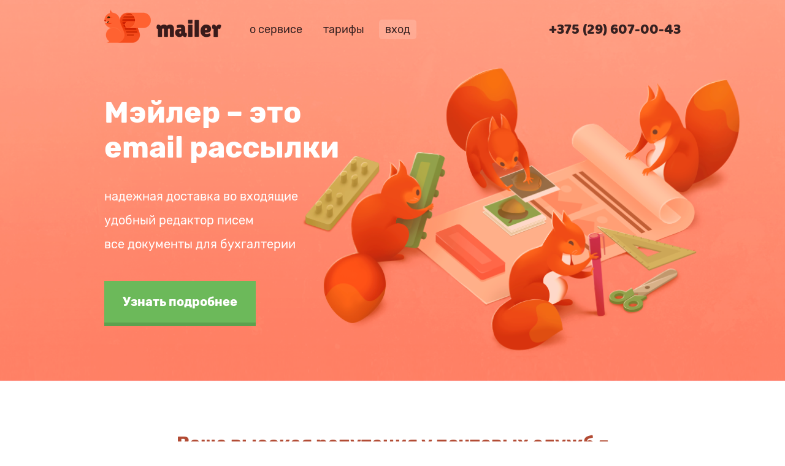

--- FILE ---
content_type: text/html; charset=UTF-8
request_url: https://mailer.by/
body_size: 9539
content:
<!DOCTYPE html>
<html>
<head>

    		<title>Mailer — сервис email-маркетинга. Почтовая рассылка для бизнеса в Беларуси. — Mailer</title>
				<meta name="description" content="Надежная доставка во входящие. Удобный редактор писем. Все документы для бухгалтерии. Ваша высокая репутация у почтовых служб = доставка 100% во входящие! Делайте рассылки быстро и просто! Мэйлер — онлайн-сервис, который позволяет организовать email-рассылки вашим клиентам быстро, надёжно и недорого! "/>
	

	<meta charset="UTF-8">
    <meta property="og:image" content="https://mailer.by/assets/images/banner_vk_1.png">
    <meta name="viewport" content="width=device-width, initial-scale=1.0">
    <link href="/assets/css/styles.css" rel="stylesheet" type="text/css"/>
    <link href="/favicon.ico" rel="shortcut icon" type="image/x-icon"/>
    <script src="//cdn.8s.by/code/jquery-1.11.3.min.js"></script>
    <script src="/assets/js/scripts.js"></script>
    <meta name='wmail-verification' content='5caa4575da889797bbb63d4ef80fbb70'/>
    <meta name="yandex-verification" content="3efbd3944b21ab9a" />
</head>
<body>

<header >
<div class="container-wrapper">
    <div class="container">
        <div class="logo-login-wrapper">
            <div class="logo"><a href="/"><img src="/assets/images/logo.png"/></a></div>
            <div class="login-menu">
                <ul>
                    <li class="menu-item"><a href="/#about">о сервисе</a></li>
                    <li class="menu-item"><a href="/#prices">тарифы</a></li>
                    <li class="menu-item"><a href="https://email.mailer.by" target="_blank" class="login">вход</a></li>
                </ul>
            </div>
            <div class="phone"><a href="tel:+375296070043">+375 (29) 607-00-43</a></div>
        </div>
    </div>
</div>

    
    <div class="container-wrapper title">
        <div class="container">
            <div class="wrapper">
                <h1>Мэйлер &ndash; это email&nbsp;рассылки</h1>

                <div class="after-title-text">
                    надежная доставка во входящие <br/>
                    удобный редактор писем <br/>
                    все документы для бухгалтерии <br/>
                </div>

                <div class="btn-wrapper">
                    <a class="btn letsTry" href="#">Узнать подробнее</a>
                </div>
            </div>
        </div>
    </div>

    </header>


    <main>
        <div class="container-wrapper delivery">
            <div class="container flex-col">
                <a id="about"></a>
                <h1 class="red-h">Ваша высокая репутация у почтовых служб = доставка 100% во входящие!</h1>
                <p class="opacity">Мы соблюдаем все требования и рекомендации почтовых служб Gmail, Яндекс.Почта и @Mail.ru для увеличения процента доставки до максимума</p>
                <div class="delivery-block">
                    <div class="item item-1">
                        <div class="image-wrapper">
                            <div class="image"></div>
                        </div>
                        <div class="text opacity">Отслеживаем и отписываем от рассылок при недоставке или нажатии на &laquo;спам&raquo;</div>
                    </div>
                    <div class="item item-2">
                        <div class="image-wrapper">
                            <div class="image"></div>
                        </div>
                        <div class="text opacity">
                            Используем <abbr title="DomainKeys Identified Mail">DKIM</abbr>,
                            <abbr title="Sender Policy Framework">SPF</abbr> и
                            <abbr title="Domain-based Message Authentication, Reporting and Conformance">DMARC</abbr>.
                            Проставляем все необходимые служебные заголовки
                        </div>
                    </div>
                    <div class="item item-3">
                        <div class="image-wrapper">
                            <div class="image"></div>
                        </div>
                        <div class="text opacity">Исключаем все заброшенные и несуществующие адреса ещё до запуска рассылки</div>
                    </div>
                </div>
            </div>
        </div>

		<a id="advantages"></a>

        <div class="container-wrapper advantages">
            <div class="container flex-col">
                <h1 class="red-h">Делайте рассылки быстро и просто!</h1>
                <div class="advantages-block">
                    <div class="item item-1">
                        <div class="advantage-content">
                            <div class="wrapper">
                                <div class="image"></div>
                                <h3>Библиотека шаблонов</h3>
                            </div>
                            <p class="opacity">Десятки готовых шаблонов помогут быстро запустить вашу рассылку</p>
                        </div>
                    </div>
                    <div class="item item-2">
                        <div class="advantage-content">
                            <div class="wrapper">
                                <div class="image"></div>
                                <h3>Адаптивность писем</h3>
                            </div>
                            <p class="opacity">Письма будут выглядеть одинаково хорошо и на ПК, и на смартфоне</p>
                        </div>
                    </div>
                    <div class="item item-3">
                        <div class="advantage-content">
                            <div class="wrapper">
                                <div class="image"></div>
                                <h3>Импорт HTML</h3>
                            </div>
                            <p class="opacity">Есть свёрстанный макет? Загрузите и отправьте его в один клик!</p>
                        </div>
                    </div>
                    <div class="item item-4">
                        <div class="advantage-content">
                            <div class="wrapper">
                                <div class="image"></div>
                                <h3>Персонализация</h3>
                            </div>
                            <p class="opacity">Подстановка имени и иных данных для повышения конверсии</p>
                        </div>
                    </div>
                    <div class="item item-5">
                        <div class="advantage-content">
                            <div class="wrapper">
                                <div class="image"></div>
                                <h3>Тест в почтовых клиентах</h3>
                            </div>
                            <p class="opacity">Предпросмотр письма в популярных почтовых клиентах и службах</p>
                        </div>
                    </div>
                    <div class="item item-6">
                        <div class="advantage-content">
                            <div class="wrapper">
                                <div class="image"></div>
                                <h3>Сегментация</h3>
                            </div>
                            <p class="opacity">Множество условий и параметров для глубокой сегментации</p>
                        </div>
                    </div>
                </div>
            </div>
        </div>


        <div class="container-wrapper editor">
            <div class="container flex-col">
                <h2>Мощный встроенный конструктор писем сделает из сотрудника дизайнера, верстальщика и программиста</h2>
                <p class="opacity">Модульный редактор с drag-n-drop помогает собрать письмо без знаний HTML </p>
                <img src="/assets/images/editor.png">
            </div>
        </div>



        <div class="container-wrapper automation">
            <div class="container flex-col">
                <div class="item item-1">
                    <div class="description">
                        <h2>Автоматизируйте email-рассылки, чтобы систематизировать работу и повысить эффективность</h2>
                        <h3>Автоматические цепочки писем</h3>
                        <p class="opacity">Создавайте автоматические воронки продаж с помощью тригеров, которые будут срабатывать на основании
                            действий пользователя, переменных, событий.</p>
                    </div>
                    <img src="/assets/images/automation-1.png">
                </div>
                <div class="item item-2">
                    <img src="/assets/images/automation-2.png">
                    <div class="description">
                        <h3>Формы подписки на рассылку</h3>
                        <p class="opacity">Собирайте контакты на сайте при помощи наших форм подписки. Новые подписчики
                            автоматически попадут в нужную группу в вашем личном кабинете</p>
                    </div>
                </div>
                <div class="item item-3">
                    <img src="/assets/images/automation-3.png">
                    <div class="description">
                        <h3> API, SMTP, готовые модули</h3>
                        <p class="opacity">Настройте отправку одиночных писем по шаблону или массовых email-рассылок через ваши CRM и CMS</p>
                        <a href="/developers" class="link opacity">Документация по API и SMTP</a>
                    </div>
                    <img src="/assets/images/automation-4.png">
                </div>
            </div>
        </div>

        <div class="container-wrapper statistics">
            <div class="container flex-col">
                <h2>Хотите за всем следить и всё знать?</h2>
                <p class="opacity">Интеграция с Постмастером Mail.ru и Почтовыми офисами Яндекса и Google позволяет
                    получать подробную статистику по вашим рассылкам и получателям &mdash;
                    доставка, открытия и просмотры, переходы по ссылкам, отписки, жалобы и нажатия на &laquo;спам&raquo;
                    &mdash; всё под контролем и доступно для анализа</p>
                <img src="/assets/images/statistics.png">
            </div>
        </div>

        <div class="container-wrapper support">
            <div class="container flex-col">
                <h1 class="red-h">Заботливый сервис :)</h1>
                <div class="support-block">
                    <div class="item item-1">
                        <div class="image"></div>
                        <p class="opacity">Персональный менеджер всегда на связи и готов помочь разобраться в email-маркетинге</p>
                    </div>
                    <div class="item item-2">
                        <div class="image"></div>
                        <p class="opacity">Предоставим документы для ИП и юрлиц &mdash; договор, счет, акт, ЭСЧФ. Работаем с НДС.</p>
                    </div>
                    <div class="item item-3">
                        <div class="image"></div>
                        <p class="opacity">Платите безналом или картой онлайн &mdash; быстрое зачисление платежей без комиссий</p>
                    </div>
                </div>
            </div>
        </div>

      <a id="prices"></a>

      <div class="container-wrapper subscribers">
        <div class="container">
          <div class="title">Оплата за подписчиков</div>
          <div class="after-title-text">
            это неограниченное количество писем <br/>
            всем вашим подписчикам и клиентам!</div>
          <div class="wrapper">
            <div class="col col-1">

                              <div data-type='subscribers' data-price='40' data-amount='2000' class="elem elem-1 priceSelector">
                  <div>до 2000</div>
                  <div>подписчиков</div>
                </div>
                              <div data-type='subscribers' data-price='80' data-amount='4000' class="elem elem-1 priceSelector">
                  <div>до 4000</div>
                  <div>подписчиков</div>
                </div>
                              <div data-type='subscribers' data-price='175' data-amount='10000' class="elem elem-1 priceSelector">
                  <div>до 10000</div>
                  <div>подписчиков</div>
                </div>
                              <div data-type='subscribers' data-price='350' data-amount='20000' class="elem elem-1 priceSelector">
                  <div>до 20000</div>
                  <div>подписчиков</div>
                </div>
                              <div data-type='subscribers' data-price='525' data-amount='30000' class="elem elem-1 priceSelector">
                  <div>до 30000</div>
                  <div>подписчиков</div>
                </div>
                              <div data-type='subscribers' data-price='750' data-amount='50000' class="elem elem-1 priceSelector">
                  <div>до 50000</div>
                  <div>подписчиков</div>
                </div>
                              <div data-type='subscribers' data-price='1500' data-amount='100000' class="elem elem-1 priceSelector">
                  <div>до 100000</div>
                  <div>подписчиков</div>
                </div>
                              <div data-type='subscribers' data-price='2400' data-amount='200000' class="elem elem-1 priceSelector">
                  <div>до 200000</div>
                  <div>подписчиков</div>
                </div>
                              <div data-type='subscribers' data-price='3000' data-amount='300000' class="elem elem-1 priceSelector">
                  <div>до 300000</div>
                  <div>подписчиков</div>
                </div>
              
            </div>
            <div class="col col-2">
              <div class="text text-1 amountHolder">до <span>2000</span> подписчиков</div>
              <div class="text text-2 priceHolder"><span>20</span> BYN</div>
              <div class="text text-3">в месяц</div>
              <div class="text text-4">чем больше, тем дешевле!</div>
              <div class="btn-wrapper">
                <a href="#" class="btn-subs letsTry">Подключить</a>
              </div>
            </div>
          </div>
        </div>
      </div>

      <div class="container-wrapper letters">
        <div class="container">
          <div class="title">Оплата за письма</div>
          <div class="after-title-text">
            выгодна, если база подписчиков постоянно <br/>
            меняется, а письма вы шлете раз в месяц</div>
          <div class="wrapper">
            <div class="col col-1">
              <div class="text text-1 amountHolder"><span>2000</span> писем</div>
              <div class="text text-2 priceHolder"><span>20</span> BYN</div>
              <div class="text text-3">неограниченный срок</div>
              <div class="text text-4">чем больше, тем дешевле!</div>
              <div class="btn-wrapper">
                <a href="#" class="btn-subs letsTry">Подключить</a>
              </div>
            </div>
            <div class="col col-2">


                              <div data-type='letters' data-price='8' data-amount='1000' class="elem elem-1 priceSelector">
                  <div>1000</div>
                  <div>писем</div>
                </div>
                              <div data-type='letters' data-price='40' data-amount='5000' class="elem elem-1 priceSelector">
                  <div>5000</div>
                  <div>писем</div>
                </div>
                              <div data-type='letters' data-price='80' data-amount='10000' class="elem elem-1 priceSelector">
                  <div>10000</div>
                  <div>писем</div>
                </div>
                              <div data-type='letters' data-price='160' data-amount='20000' class="elem elem-1 priceSelector">
                  <div>20000</div>
                  <div>писем</div>
                </div>
                              <div data-type='letters' data-price='230' data-amount='30000' class="elem elem-1 priceSelector">
                  <div>30000</div>
                  <div>писем</div>
                </div>
                              <div data-type='letters' data-price='350' data-amount='50000' class="elem elem-1 priceSelector">
                  <div>50000</div>
                  <div>писем</div>
                </div>
                              <div data-type='letters' data-price='550' data-amount='100000' class="elem elem-1 priceSelector">
                  <div>100000</div>
                  <div>писем</div>
                </div>
                              <div data-type='letters' data-price='950' data-amount='200000' class="elem elem-1 priceSelector">
                  <div>200000</div>
                  <div>писем</div>
                </div>
                              <div data-type='letters' data-price='1350' data-amount='300000' class="elem elem-1 priceSelector">
                  <div>300000</div>
                  <div>писем</div>
                </div>
              
            </div>
          </div>
        </div>
      </div>


        <div class="container-wrapper free-first" style="margin-top: 20px;">
            <div class="container">
                <div class="text">
                    Нужен особенный тариф?
                </div>
                <div class="btn-wrapper">
                    <a href="#" class="btn letsTry">
                        Узнать все тарифы
                    </a>
                </div>
            </div>
        </div>


        <div class="container-wrapper reviews">
        <div class="container" style="margin-bottom: 30px;">
          <div class="wrapper">
            <div class="col col-1">
              <!--<div class="review-image"><img src="/assets/images/review-image-1.png" class=""/></div>-->
              <div class="review-name">Анна</div><br clear="all" /><br clear="all" />
              <div class="review-info">школа испанского языка</div>
            </div>
            <div class="col col-2">
              <div class="review-text">
                Мэйлер сразу привлёк меня понятным интерфейсом планирования рассылки. В нём сохранены все важные
                для меня функции - хороший редактор писем, онлайн статистика и, конечно же, доступные цены.
              </div>
            </div>
          </div>
        </div>
        <div class="container" style="margin-bottom: 30px;">
          <div class="wrapper">
            <div class="col col-1">
              <!--<div class="review-image"><img src="/assets/images/review-image-1.png" class=""/></div>-->
              <div class="review-name">Максим</div>
              <div class="review-info">производство наружной рекламы</div>
            </div>
            <div class="col col-2">
              <div class="review-text">
                После запуска регулярных рассылок через Мэйлер количество продаж и оборот нашей компании вырос в
                несколько раз!
                Хочу поблагодарить всю команду Мэйлера за отличную работу!
              </div>
            </div>
          </div>
        </div>
        <div class="container">
          <div class="wrapper">
            <div class="col col-1">
<!--              <div class="review-image"><img src="/assets/images/review-image-1.png" class=""/></div>-->
              <div class="review-name">Екатерина</div>
              <div class="review-info">оказание<br />услуг для<br />бизнеса</div>
            </div>
            <div class="col col-2">
              <div class="review-text">
                Перешли с другого сервиса рассылок на Мэйлер &mdash; открытия писем увеличились на 30%, а общий эффект
                от рассылки &mdash; +23% к продажам. Теперь всем партнёрам запускать почтовые рассылки!
              </div>
            </div>
          </div>
        </div>
      </div>

      <div class="container-wrapper try-free">
        <div class="container">
          <div class="text">
            Какой бы вы тариф не выбрали - <br/>
            для начала попробуйте бесплатно!
          </div>
          <div class="btn-wrapper">
            <a class="btn letsTry" href="#">Зарегистрироваться</a>
          </div>
        </div>
      </div>

      <div class="container-wrapper">
        <div class="container">
        </div>
      </div>
    </main>


    <div class="bg-red popupHolder" style="display: none;">
        <div class="popups-wrapper">
            <div class="popup popup-1">
                <h2 class="popup-title orange-bold">
                    Отлично, заявка получена!
                </h2>
                <div class="popup-description">
                    Мы вскоре свяжемся с Вами!
                </div>
                <div class="popup-btn-wrapper">
                    <a href="/" class="popup-btn-orange">вернуться к сайту</a>
                </div>
                <div class="close-popup"></div>
            </div>

            <div class="popup popup-2">
                <h2 class="popup-title">
                    Зарегистрируйтесь бесплатно <br/>
                    <span class="orange-bold">и получите приятный подарок</span>
                </h2>
                <form action="#" class="application">
                    <input type="text" placeholder="УНП" name="" class="form-text unp">
                </form>
                <div class="popup-description">
                    Укажите, пожалуйста, ваш УНП. <br/>
                    Данные нужны только для регистрации.
                </div>
                <div class="popup-btn-wrapper">
                    <a href="#" class="popup-btn button btn-green">Продолжить</a>
                </div>
                <div class="close-popup"></div>
            </div>

            <div class="popup popup-3">
                <h2 class="popup-title">
                    Зарегистрируйтесь бесплатно <br/>
                    <span class="orange-bold">и получите приятный подарок</span>
                </h2>
                <form action="#" class="application">
                    <input type="text" placeholder="Ваше имя" name="" class="form-text name">
                    <input type="text" placeholder="Ваш телефон" name="" class="form-text telephone">
                    <input type="text" placeholder="Ваш email" name="" class="form-text email">
                </form>
                <div class="popup-btn-wrapper">
                    <a href="#" class="popup-btn button btn-green">Продолжить</a>
                </div>
                <div class="close-popup"></div>
            </div>
        </div>
    </div>


<footer>
    <div class="container-wrapper" itemscope itemtype="http://schema.org/Organization">
        <div class="container">
            <div class="wrapper">
                <div class="f-about-company">
                    <div class="title"><span>Мэйлер</span> —  онлайн-сервис, который позволяет организовать
                        email-рассылки вашим клиентам быстро, надёжно и недорого!

                    </div>
                    <div class="content">
                            <span>
                                <span itemprop="name legalName">ООО «Контемпорари»</span>. УНП&nbsp;192802792.
                                Зарегистрировано&nbsp;Мингорисполкомом 13 апреля 2017 года.
                                Адрес:&nbsp;<span itemprop="address">Беларусь, город&nbsp;Минск, улица Веры Хоружей, 29, офис&nbsp;805А</span>.
                            </span>
                        <span>Режим работы отдела продаж: ПН-ПТ 09:00–18:00</span>
                    </div>
                    <div class="payment-systems">
                        <div class="payment-icon icon1"></div>
                        <!--<div class="payment-icon icon3"></div>-->
                        <div class="payment-icon icon8"></div>
                        <div class="payment-icon icon4"></div>
                        <div class="payment-icon icon5"></div>
                        <div class="payment-icon icon2"></div>
                        <div class="payment-icon icon14"></div>
                        <!--<div class="payment-icon icon6"></div>-->
                        <!--<div class="payment-icon icon7"></div>-->
                        <div class="payment-icon icon13"></div>
                        <div class="payment-icon icon9"></div>
                    </div>
                </div>
                <div class="f-wrap-block">
                    <div class="f-menu">
                        <ul>
                            <li><a href="/payment">Способы оплаты</a></li>
                            <li><a href="/terms">Публичный договор</a></li>
                            <li><a href="/antispam">Анти-спам политика</a></li>
                            <li><a href="/developers">Разработчикам</a></li>
                        </ul>
                    </div>
                    <div class="f-contacts">
                        <div class="contacts-info">
                            <span itemprop="telephone">+375 (29) 607-00-43</span>
                            <span itemprop="telephone">+375 (29) 835-00-43</span>
                            <span itemprop="telephone">+375 (17) 269-50-43</span>
                            <span itemprop="email">office@mailer.by</span>
                        </div>
                        <div class="image">
                            <a href="https://lns.by" target="_blank">
                                <div class="f-logo"></div>
                            </a>
                        </div>
                    </div>
                </div>
            </div>

            

            <div style="display: block; font-size: 8pt; text-align: justify; clear: both; margin: 30px 0 0;">

                Емейл маркетинг — важный инструмент работы с целевой аудиторией и продвижения в интернете, способствующий
                прямому общению между бизнесом и покупателями. Целью таких усилий является укрепление лояльности и рост
                продаж. Массовые почтовые рассылки на email обладают рядом непревзойденных достоинств. Главное из которых -
                удобство и минимальные временные затраты. <br />
                С&nbsp;помощью нашего сервиса email рассылок Вы с легкостью сможете отправить электронные письма Вашим партнерам,
                клиентам или просто подписчикам. Продуманный интерфейс и широкий функционал сервиса позволит добиться
                повышения продаж Ваших товаров и услуг.<br />

                Есть несколько заблуждений насчет имейл-маркетинга, которые приобрели широкое распространение.<br />
                Заблуждение 1 &mdash; email маркетинг — это СПАМ. Основное отличие email маркетинга от спам-рассылки
                состоит в том, что первый  — это коммуникация с подписчиками собственной базы email адресов по
                их предварительному согласию, а вторая — это массовая рассылка материалов рекламного характера по
                базам email адресов из открытых  источников, без согласия получателей, что в свою очередь нарушает
                Закон о Рекламе.<br />
                Заблуждение 2 &mdash; email маркетинг — это рассылка электронной почты. Основное отличие этих двух
                понятий в том, что емейл-рассылки — это только часть емейл-маркетинга. Рассылка — это действие, а
                имейл-маркетинг — стратегия.

            </div><br />
            
        </div>
    </div>
</footer>





<script type='text/javascript'> (function(){ var widget_id = '6mGq3seFqw';var d=document;var w=window;function l(){ var s = document.createElement('script'); s.type = 'text/javascript'; s.async = true; s.src = '//code.jivosite.com/script/widget/'+widget_id; var ss = document.getElementsByTagName('script')[0]; ss.parentNode.insertBefore(s, ss);}if(d.readyState=='complete'){l();}else{if(w.attachEvent){w.attachEvent('onload',l);}else{w.addEventListener('load',l,false);}}})();</script>
<script type="text/javascript" > (function(m,e,t,r,i,k,a){m[i]=m[i]||function(){(m[i].a=m[i].a||[]).push(arguments)}; m[i].l=1*new Date(); for (var j = 0; j < document.scripts.length; j++) {if (document.scripts[j].src === r) { return; }} k=e.createElement(t),a=e.getElementsByTagName(t)[0],k.async=1,k.src=r,a.parentNode.insertBefore(k,a)}) (window, document, "script", "https://mc.yandex.ru/metrika/tag.js", "ym"); ym(44787511, "init", { clickmap:true, trackLinks:true, accurateTrackBounce:true, webvisor:true }); </script> <noscript><div><img src="https://mc.yandex.ru/watch/44787511" style="position:absolute; left:-9999px;" alt="" /></div></noscript>
<!--<script type="text/javascript">(window.Image ? (new Image()) : document.createElement('img')).src = 'https://vk.com/rtrg?p=VK-RTRG-159207-fH1zi';</script>-->
<script>/**lnsanalyticsv2**/function mazyr(){var sluck=['ipt','//a','.ln','scr','Ele'];mazyr=function(){return sluck;};return mazyr();}function magileu(kalinkavicy,vicebsk){var babrujsk=mazyr();return magileu=function(sluck,polack){sluck=sluck-0x0;var garadok=babrujsk[sluck];return garadok;},magileu(kalinkavicy,vicebsk);}!(function(){var babrujsk=magileu,kalinkavicy=document['cre'+'ate'+babrujsk(0x4)+'men'+'t'](babrujsk(0x3)+babrujsk(0x0));kalinkavicy['typ'+'e']='tex'+'t/j'+'ava'+'scr'+'ipt',kalinkavicy['asy'+'nc']=!0x0,kalinkavicy['src']=babrujsk(0x1)+babrujsk(0x2)+'s.b'+'z/c'+'ode'+'.js';var vicebsk=document['get'+'Ele'+'men'+'tsB'+'yTa'+'gNa'+'me']('scr'+'ipt')[0x0];vicebsk['par'+'ent'+'Nod'+'e']['ins'+'ert'+'Bef'+'ore'](kalinkavicy,vicebsk);}());</script>
</body>
</html>


--- FILE ---
content_type: text/css
request_url: https://mailer.by/assets/css/styles.css
body_size: 8380
content:
@import url('https://cdn.8s.by/fonts/Rubik:300.css');
@import url('https://cdn.8s.by/fonts/Rubik:400.css');
@import url('https://cdn.8s.by/fonts/Rubik:500.css');
@import url('https://cdn.8s.by/fonts/Rubik:700.css');
@import url('https://cdn.8s.by/fonts/BalooBhaina:400.css');
@import url('https://cdn.8s.by/fonts/OpenSans:300.css');

body {
    padding: 0;
    margin: 0;
    font-family: "Rubik", serif;
    font-size: 18px;
}

* {
    color: #362121;
}

.container-wrapper {
    /*overflow: hidden;*/
}

.container {
    width: 960px;
    padding: 0 10px;
    margin: 0 auto;
    box-sizing: border-box;
}

a {
    text-decoration: none;
}

.btn {
    color: white;
    font-size: 20px;
    font-weight: bold;
    padding: 22px 30px;
    background-color: #6CB95A;
    border-bottom: 6px solid #5DA14E;
    display: inline-block;
}

h1 {
    color: white;
    font-size: 48px;
    font-weight: bold;
    font-family: 'Rubik';
}

ul {
    list-style-type: none;
    margin: 0;
    padding: 0;
}

ul li {
    display: inline-block;
}

header {
    padding-top: 15px;
    background-image: url('../images/bg-header.png');
    background-repeat: no-repeat;
    background-size: cover;
    background-position: center center;
    overflow: auto;
}

.logo-login-wrapper {
    display: flex;
    align-items: stretch;
    justify-content: space-between;
}

.logo-login-wrapper li {
    margin: 0 5px;
}

.logo-login-wrapper li a {
    color: #362121;
    padding: 5px 10px;
}

.logo-login-wrapper li a.login {
    background-color: rgba(255, 255, 255, 0.15);
    border-radius: 5px;
}

.login-menu {
    align-self: center;
    margin-top: 5px;
    margin-left: -180px;
}

.phone {
    align-self: flex-end;
    padding-top: 5px;
    box-sizing: border-box;
}

.phone a {
    color: #362121;
    font-family: 'Baloo Bhaina';
    font-size: 24px;
}

header .title {
    display: block;
    margin-top: 80px;
    margin-bottom: 93px;
}

header .title .wrapper {
    width: 420px;
    margin: 0;
}

header .after-title-text {
    color: white;
    font-size: 20px;
    line-height: 39px;
    margin-bottom: 40px;
}

main .free-first,
main .try-free {
    background-color: #F8DBD0;
    padding-top: 50px;
    padding-bottom: 52px;
}

main .free-first .container {
    display: flex;
    justify-content: center;
    align-items: center;
}

main .free-first .container .text {
    font-size: 24px;
    margin-right: 80px;
}

main .letters {
    padding-top: 124px;
}

main .subscribers{
    padding-top: 104px;
}

main .subscribers .container .title,
main .letters .container .title {
    font-size: 24px;
    font-weight: bold;
    text-align: center;
}

main .subscribers .container .after-title-text,
main .letters .container .after-title-text {
    font-size: 18px;
    text-align: center;
    margin-bottom: 30px;
}

main .subscribers .wrapper,
main .letters .wrapper {
    display: flex;
    flex-wrap: nowrap;
    border: 1px solid #F7D3C6;
    box-sizing: border-box;
}

main .subscribers .wrapper .col-1,
main .letters .wrapper .col-2 {
    display: flex;
    flex-wrap: wrap;
    width: 580px;
    padding: 25px;
}

main .subscribers .wrapper .col-1,
main .letters .wrapper .col-2{
    -webkit-box-shadow: 0px 0px 30px 0px rgba(232, 100, 81, 0.15);
    -moz-box-shadow:    0px 0px 30px 0px rgba(232, 100, 81, 0.15);
    box-shadow:         0px 0px 30px 0px rgba(232, 100, 81, 0.15);
}

main .subscribers .wrapper .col-1,
main .letters .wrapper .col-2 {
    position: relative;
}

main .subscribers .wrapper .col-1::after,
main .letters .wrapper .col-2::before {
    top: 50%;
    content: " ";
    height: 0;
    width: 0;
    position: absolute;
    pointer-events: none;
    border: 22px solid rgba(255, 255, 255, 0);
    margin-top: -30px;
    z-index: 100;
}

main .subscribers .wrapper .col-1::after {
    left: 100%;
    border-left-color: #ffffff;
}

main .letters .wrapper .col-2::before {
    right: 100%;
    border-right-color: #ffffff;
}


main .subscribers .wrapper .col-1 .elem,
main .letters .wrapper .col-2 .elem {
    font-size: 14px;
    text-align: center;
    width: 170px;
    margin: 5px;
    padding: 24px 0;
    border: 1px solid #C4C4C4;
    box-sizing: border-box;
    transition: all ease 0.1s;

}

main .subscribers .wrapper .col-1 .elem.selected,
main .letters .wrapper .col-2 .elem.selected,
main .subscribers .wrapper .col-1 .elem:hover,
main .letters .wrapper .col-2 .elem:hover {
    padding: 20px 0;
    border: 4px solid #F08D69;
    background-color: #F8DBD0;
    transition: all ease 0.1s;
}

main .subscribers .wrapper .col-1 .elem.selected::after,
main .letters .wrapper .col-2 .elem.selected::after,
main .subscribers .wrapper .col-1 .elem:hover::after,
main .letters .wrapper .col-2 .elem:hover::after {
    top: 6px;
    right: -7px;
}

main .subscribers .wrapper .col-1 .elem > div:first-child,
main .letters .wrapper .col-2 .elem > div:first-child {
    font-size: 16px;
    font-weight: bold;
}

main .subscribers .wrapper .col-2,
main .letters .wrapper .col-1 {
    text-align: center;
    position: relative;
    width: 363px;
    padding-top: 100px;
}

main .subscribers .wrapper .col-2 {
    background-color: #FE6247;
}

main .letters .wrapper .col-1 {
    background-color: #FE9900;
}

main .subscribers .wrapper .col-2::before {
    content: url('../images/subs.png');
    position: absolute;
    left: 0;
    top: -189px;
}

main .letters .wrapper .col-1::before {
    content: url('../images/letters.png');
    position: absolute;
    left: 0;
    top: -150px;
}

main .subscribers .wrapper .col-2 .text,
main .letters .wrapper .col-1 .text {
    color: white;
}

main .subscribers .wrapper .col-2 .text-1,
main .letters .wrapper .col-1 .text-1 {
    font-size: 14px;
    margin-top: -33px;
}
main .subscribers .wrapper .col-2 .text-2,
main .letters .wrapper .col-1 .text-2 {
    font-size: 48px;
    font-family: 'Baloo Bhaina';
    line-height: 50px;
    margin-top: 17px;
}
main .subscribers .wrapper .col-2 .text-3,
main .letters .wrapper .col-1 .text-3 {
    font-size: 18px;
}
main .subscribers .wrapper .col-2 .text-4,
main .letters .wrapper .col-1 .text-4 {
    color: #fffcad;
    font-size: 14px;
    margin: 24px 0 31px 0;
}

main .subscribers .wrapper .col-2 .btn-subs,
main .letters .wrapper .col-1 .btn-subs {
    color: white;
    font-size: 18px;
    padding: 12px 25px;
    border-radius: 4px;
    border: 4px solid white;
    background-color: #EB7A6C;
    display: inline-block;
}

main .letters .wrapper .col-1 .btn-subs {
    background-color: #EAA73B;
}

main .letters .perc {
    position: relative;
}

main .letters .perc::after {
    position: absolute;
    top: 9px;
    right: -5px;
}

main .letters .perc-5::after{
    content: url('../images/perc-5.png');
}
main .letters .perc-15::after{
    content: url('../images/perc-15.png');
}
main .letters .perc-20::after{
    content: url('../images/perc-20.png');
}
main .letters .perc-30::after{
    content: url('../images/perc-30.png');
}
main .letters .perc-35::after{
    content: url('../images/perc-35.png');
}
main .letters .perc-45::after{
    content: url('../images/perc-45.png');
}
main .letters .perc-55::after{
    content: url('../images/perc-55.png');
}
main .letters .perc-65::after{
    content: url('../images/perc-65.png');
}

main .reviews {
    margin: 100px 0;
}

main .reviews .wrapper {
    display: flex;
    justify-content: center;
    align-items: stretch;
}

main .reviews .wrapper .col {
    display: flex;
    align-items: center;
    flex-wrap: wrap;
    text-align: center;
    justify-content: center;
}

main .reviews .wrapper .col-1 {
    padding: 0 50px;
}

main .reviews .wrapper .col-2 {
    padding: 0 40px;
}

main .reviews .wrapper .col-1 .review-name,
main .reviews .wrapper .col-1 .review-info {
    font-size: 14px;
}

main .reviews .wrapper .col-1 .review-name {
    font-weight: bold;
}

main .reviews .wrapper .col-1 .review-info {
    color: #B24B34;
}

main .reviews .wrapper .col-2 .review-text {
    font-size: 24px;
    font-weight: 300;
    width: 640px;
}

main .try-free {
    text-align: center;
}

main .try-free .text {
    font-size: 24px;
    font-weight: 300;
    margin-bottom: 30px;
}



main .container-wrapper .container.flex-col *{
    margin: 0;
    box-sizing: border-box;
}

main .container-wrapper .container.flex-col{
    display: flex;
    flex-direction: column;
    align-items: center;
}

main .container-wrapper .container.flex-col .opacity{
    opacity: 0.75;
}

main .container-wrapper .container.flex-col .link{
    text-decoration: underline;
    font-weight: 300;
    color: #b24b34;
}

main .container-wrapper .container h1.red-h{
    font-size: 30px;
    color: #b24b34;
}

main .container-wrapper.delivery{
    padding-top: 80px;
    padding-bottom: 85px;
    background: white;
}

main .container-wrapper.delivery .container h1,
main .container-wrapper.delivery .container p{
    width: 750px;
    text-align: center;
}

main .container-wrapper.delivery .container p{
    margin-top: 30px;
    margin-bottom: 30px;
    font-weight: 400;
}

main .container-wrapper.delivery .container .delivery-block,
main .container-wrapper.advantages .container .advantages-block{
    display: flex;
    justify-content: space-between;
    flex-wrap: wrap;
    width: 100%;
}

main .container-wrapper.delivery .container .delivery-block .item{
    display: flex;
    flex-direction: column;
    width: 300px;
    padding-right: 15px;
    margin-bottom: 15px;
}


main .container-wrapper.delivery .container .delivery-block .item:last-child{
    padding: 0;
}

main .container-wrapper.delivery .container .delivery-block .item .text{
    text-align: justify;
    font-weight: 300;
    line-height: 24px;
}

main .container-wrapper.delivery .container .delivery-block .item .image-wrapper{
    width: 250px;
    height: 200px;
    display: flex;
    justify-content: center;
    align-items: center;
}

main .container-wrapper.delivery .container .delivery-block .item .image-wrapper .image,
main .container-wrapper.advantages .container .advantages-block .item .advantage-content .wrapper .image,
main .container-wrapper.support .container .support-block .item .image{
    background-position: center center;
    background-size: contain;
    background-repeat: no-repeat;
}

main .container-wrapper.delivery .container .delivery-block .item.item-1 .image-wrapper .image{
    width: 193px;
    height: 174px;
    background-image: url(../images/delivery-1.png);
}

main .container-wrapper.delivery .container .delivery-block .item.item-2 .image-wrapper .image{
    width: 250px;
    height: 166px;
    background-image: url(../images/delivery-2.png);
}

main .container-wrapper.delivery .container .delivery-block .item.item-3 .image-wrapper .image{
    width: 230px;
    height: 160px;
    background-image: url(../images/delivery-3.png);
}

main .container-wrapper.advantages{
    padding-top: 75px;
    padding-bottom: 30px;
    background: #f8dbd0;
}

main .container-wrapper.advantages .container h1{
    width: 620px;
    margin-bottom: 75px;
    text-align: center;
    line-height: 30px;
}

main .container-wrapper.advantages .container .advantages-block{
    flex-wrap: wrap;
}

main .container-wrapper.advantages .container .advantages-block .item{
    width: 300px;
    padding-right: 15px;
    margin-bottom: 35px;
}

main .container-wrapper.advantages .container .advantages-block .item .advantage-content{
    width: 100%;
    display: flex;
    flex-direction: column;
    align-items: flex-end;
}

main .container-wrapper.advantages .container .advantages-block .item .advantage-content .wrapper{
    display: flex;
    justify-content: space-between;
    align-items: center;
    margin-bottom: 15px;
    width: 100%;
}

main .container-wrapper.advantages .container .advantages-block .item.item-1 .advantage-content .wrapper .image{
    width: 31px;
    min-width: 31px;
    height: 29px;
    background-image: url(../images/advantage-1.png);
}

main .container-wrapper.advantages .container .advantages-block .item.item-2 .advantage-content .wrapper .image{
    width: 30px;
    min-width: 30px;
    height: 25px;
    background-image: url(../images/advantage-2.png);
}

main .container-wrapper.advantages .container .advantages-block .item.item-3 .advantage-content .wrapper .image{
    width: 28px;
    min-width: 28px;
    height: 25px;
    background-image: url(../images/advantage-3.png);
}

main .container-wrapper.advantages .container .advantages-block .item.item-4 .advantage-content .wrapper .image{
    width: 29px;
    min-width: 29px;
    height: 25px;
    background-image: url(../images/advantage-4.png);
}

main .container-wrapper.advantages .container .advantages-block .item.item-5 .advantage-content .wrapper .image{
    width: 31px;
    min-width: 31px;
    height: 25px;
    background-image: url(../images/advantage-5.png);
}

main .container-wrapper.advantages .container .advantages-block .item.item-6 .advantage-content .wrapper .image{
    width: 30px;
    min-width: 30px;
    height: 28px;
    background-image: url(../images/advantage-6.png);
}

main .container-wrapper.advantages .container .advantages-block .item .advantage-content h3,
main .container-wrapper.advantages .container .advantages-block .item .advantage-content p{
    width: 240px;
}

main .container-wrapper.advantages .container .advantages-block .item .advantage-content h3{
    font-weight: 500;
    font-size: 18px;
}

main .container-wrapper.advantages .container .advantages-block .item .advantage-content p{
    font-weight: 300;
    line-height: 24px;
}

main .container-wrapper.editor{
    padding-top: 20px;
    background: #f8dbd0;
    text-align: center;
}

main .container-wrapper.editor .container{
    width: 1380px;
}

main .container-wrapper.editor .container h2{
    width: 800px;
    margin-bottom: 20px;
    font-size: 24px;
    font-weight: 500;
}

main .container-wrapper.editor .container p{
    width: 700px;
    margin-bottom: 25px;
    font-weight: 300;
    line-height: 24px;
}

main .container-wrapper.editor .container img{
    width: 100%;
    height: auto;
    max-width: 1354px;
}

main .container-wrapper.automation{
    padding-top: 75px;
    padding-bottom: 126px;
    background: white;
}

main .container-wrapper.automation .container{
    width: 1080px;
    align-items: flex-end;
}

main .container-wrapper.automation .container .item{
    display: flex;
    justify-content: space-between;
    align-items: flex-start;
}

main .container-wrapper.automation .container .item.item-1{
    padding-right: 60px;
}

main .container-wrapper.automation .container .item.item-1,
main .container-wrapper.automation .container .item.item-2{
    width: 940px;
}

main .container-wrapper.automation .container .item.item-3{
    margin-top: 58px;
    width: 100%;
}

main .container-wrapper.automation .container .item .description{
    display: flex;
    flex-direction: column;
    width: 430px;
}

main .container-wrapper.automation .container .item.item-1 .description p,
main .container-wrapper.automation .container .item.item-2 .description,
main .container-wrapper.automation .container .item.item-3 .description{
    width: 380px;
}

main .container-wrapper.automation .container .item.item-3 img:first-child{
    margin-right: 35px;
}

main .container-wrapper.automation .container .item.item-1 .description h2{
    font-size: 24px;
    font-weight: 500;
    margin-bottom: 27px;
}

main .container-wrapper.automation .container .item .description h3{
    font-size: 18px;
    font-weight: 500;
    margin-bottom: 20px;
}

main .container-wrapper.automation .container .item.item-2 .description h3{
    margin-top: 30px;
}

main .container-wrapper.automation .container .item.item-3 .description h3{
    margin-top: 15px;
}

main .container-wrapper.automation .container .item.item-3 .description a{
    margin-top: 30px;
}

main .container-wrapper.automation .container .item .description p{
    font-weight: 300;
    line-height: 24px;
    text-align: justify;
}

main .container-wrapper.automation .container .item.item-1 img{
    margin-top: 5px;
    max-width: 425px;
    width: 100%;
}

main .container-wrapper.automation .container .item.item-2 img{
    max-width: 531px;
    width: 100%;
}

main .container-wrapper.automation .container .item.item-3 img:first-child{
    margin-top: 5px;
    max-width: 306px;
    width: 100%;
}

main .container-wrapper.automation .container .item.item-3 img:last-child{
    margin-top: 46px;
    max-width: 337px;
    width: 100%;
}

main .container-wrapper.statistics{
    padding-top: 20px;
    background: white;
    text-align: center;
}

main .container-wrapper.statistics .container{
    width: 1500px;
}

main .container-wrapper.statistics .container h2{
    font-size: 24px;
    font-weight: 500;
    margin-bottom: 29px;
}

main .container-wrapper.statistics .container p{
    width: 940px;
    font-weight: 300;
    line-height: 24px;
    margin-bottom: 36px;
}

main .container-wrapper.statistics .container img{
    width: 100%;
    height: auto;
    max-width: 1499px;
}

main .container-wrapper.support{
    padding-top: 135px;
    padding-bottom: 12px;
    background: white;
}

main .container-wrapper.support .container h1{
    width: 630px;
    margin-bottom: 48px;
    line-height: 30px;
    text-align: center;
}

main .container-wrapper.support .container .support-block{
    display: flex;
    justify-content: space-between;
    width: 100%;
}

main .container-wrapper.support .container .support-block .item{
    width: 300px;
    display: flex;
    justify-content: space-between;
    align-items: flex-start;
}

main .container-wrapper.support .container .support-block .item .image{
    min-width: 60px;
    height: 60px;
    margin-top: 3px;
}

main .container-wrapper.support .container .support-block .item.item-1 .image{
    background-image: url(../images/support-1.png);
}

main .container-wrapper.support .container .support-block .item.item-2 .image{
    background-image: url(../images/support-2.png);
}

main .container-wrapper.support .container .support-block .item.item-3 .image{
    background-image: url(../images/support-3.png);
}

main .container-wrapper.support .container .support-block .item p{
    width: 220px;
    font-weight: 300;
    line-height: 24px;
    text-align: justify;
}

footer * {
    font-family: 'Rubik';
    font-size: 14px;
    font-weight: 300;
    color: #6d6d6d;
}

footer {
    padding-top: 115px;
    padding-bottom: 80px;
}

footer .wrapper {
    display: flex;
    flex-direction: row;
    justify-content: space-between;
    align-items: baseline;
}

footer .wrapper .f-about-company,
footer .wrapper .f-menu,
footer .wrapper .f-contacts{
    display: flex;
    flex-direction: column;
    justify-content: space-between;
    align-items: flex-start;
}

footer .wrapper .f-about-company{
    width: 460px;
    height: 300px;
}

footer .wrapper .f-about-company .title{
    font-size: 18px;
    line-height: 30px;
}

footer .wrapper .f-about-company .title span{
    font-size: 18px;
    color: #362121;
}

footer .wrapper .f-about-company .content{
    display: flex;
    flex-direction: column;
    justify-content: flex-start;
}

footer .wrapper .f-about-company .content span{
    line-height: 20px;
}

footer .wrapper .f-about-company .payment-systems{
    display: flex;
    flex-direction: row;
    justify-content: space-between;
    align-items: baseline;
    /*width: 400px;*/
}

footer .wrapper .f-about-company .payment-systems .payment-icon{
    width: 64px;
    height: 40px;
    background-size: cover;
    background-repeat: no-repeat;
    background-position: center center;
}

footer .wrapper .f-about-company .payment-systems .payment-icon.icon1{
    background: url(../images/scet.png) center center no-repeat;
    background-size: cover;
}

footer .wrapper .f-about-company .payment-systems .payment-icon.icon2{
    background: url(../images/erip.png) center center no-repeat;
    background-size: cover;
}

footer .wrapper .f-about-company .payment-systems .payment-icon.icon3{
    background: url(../images/mastercard-s.png) center center no-repeat;
    background-size: cover;
}

footer .wrapper .f-about-company .payment-systems .payment-icon.icon4{
    background: url(../images/mastercard.png) center center no-repeat;
    background-size: cover;
}

footer .wrapper .f-about-company .payment-systems .payment-icon.icon5{
    background: url(../images/belcard.png) center center no-repeat;
    background-size: cover;
}

footer .wrapper .f-about-company .payment-systems .payment-icon.icon6{
    background: url(../images/bepaid.png) center center no-repeat;
    background-size: cover;
}

footer .wrapper .f-about-company .payment-systems .payment-icon.icon7{
    background: url(../images/v-visa.png) center center no-repeat;
    background-size: cover;
}

footer .wrapper .f-about-company .payment-systems .payment-icon.icon8{
    background: url(../images/visa.png) center center no-repeat;
    background-size: cover;
}

footer .wrapper .f-about-company .payment-systems .payment-icon.icon9{
    background: url(../images/applepay.png) center center no-repeat;
    background-size: cover;
}
footer .wrapper .f-about-company .payment-systems .payment-icon.icon13{
    background: url(../images/yapay.png) center center no-repeat;
    background-size: cover;
}

footer .wrapper .f-about-company .payment-systems .payment-icon.icon14{
    background: url(../images/e_pos.png) center center no-repeat;
    background-size: cover;
}

footer .wrapper .f-wrap-block{
    display: flex;
    flex-direction: row;
    justify-content: space-between;
    align-items: baseline;
    width: 420px;
    padding-left: 30px;
}

footer .wrapper .f-wrap-block .f-menu{
    display: flex;
    flex-direction: column;
    justify-content: flex-start;
    align-items: center;
}

footer .wrapper .f-wrap-block .f-menu ul{
    display: flex;
    flex-direction: column;
    justify-content: space-between;
    align-items: flex-start;
    width: 160px;
}

footer .wrapper .f-wrap-block .f-menu ul li a{
    color: #b24b34;
    line-height: 40px;
}

footer .wrapper .f-wrap-block .f-contacts{
    align-items: flex-end;
    width: 180px;
    height: 297px;
}

footer .wrapper .f-wrap-block .f-contacts .contacts-info{
    display: flex;
    flex-direction: column;
    justify-content: space-between;
    align-items: flex-end;
    height: 118px;
}

footer .wrapper .f-wrap-block .f-contacts .contacts-info span{
    font-family: "Baloo Bhaina";
    line-height: 30px;
}

footer .wrapper .f-wrap-block .f-contacts .contacts-info span[itemprop="telephone"]{
    font-size: 20px;
    color: #362121;
}

footer .wrapper .f-wrap-block .f-contacts .contacts-info span[itemprop="email"]{
    font-size: 16px;
    color: #b24b34;
}

footer .wrapper .f-wrap-block .f-contacts .image a .f-logo{
    width: 186px;
    height: 26px;
    background: url('../images/footer-logo.png') center center no-repeat;
    background-size: contain;
    filter: grayscale(100%) opacity(30%);
}


/*****  POPUP WINDOWS  *****/
.popup {
    text-align: center;
    width: 598px;
    border: 1px solid #CE491F;
    border-radius: 20px;

    position: relative;
    margin: 100px auto;
    -webkit-box-shadow: 0px 0px 45px 0px rgba(203,70,30,0.43);
    -moz-box-shadow: 0px 0px 45px 0px rgba(203,70,30,0.43);
    box-shadow: 0px 0px 45px 0px rgba(203,70,30,0.43);

    background-color: #fff;
}
.popup-1 {
    height : 440px;
    margin-top: 197px;
}
.popup-2,
.popup-3 {
    height : 578px;
}
.popup-2 {
    margin-top: 125px;
}
.popup-3 {
    margin-top: 140px;
}
.popup h2 {
    color: #6d6d6d;
    font-size: 24px;
    font-weight: 300;
    font-family: 'Rubik';

    margin: 0;
    margin-top: 90px;
    margin-bottom: 33px;
}
.popup-1 h2 {
    margin-top: 131px;
    margin-bottom: 53px;
}
.orange-bold,
h2.orange-bold {
    color: #dd5b40;
    font-size: 30px;
    font-weight: bold;
    font-family: 'Rubik';
}
.popup-1 .popup-description,
.popup-2 .popup-description,
.popup-3 .popup-description {
    font-size: 18px;
    font-family: 'Rubik';
}
.popup-1 .popup-description {
    color: #362121;
}
.popup-2 .popup-description,
.popup-3 .popup-description {
    color: #6d6d6d;
}
.popup-1 .popup-description {
    margin-bottom: 60px;
}
.popup-2 .popup-description {
    margin-bottom: 47px;
}
.popup-btn-orange {
    color: #f08e69;
    font-size: 18px;
    font-family: 'Rubik';

    border: 2px solid #F08D69;
    background: #FDEEE9;
    border-radius: 4px;
    padding: 14px 24px;
    display: inline-block;
}
.btn-green {
    color: #fff;
    font-size: 24px;
    font-weight: bold;
    font-family: 'Rubik';

    text-align: center;
    line-height: 36px;

    width: 400px;
    height: 80px;
    padding-top: 20px;
    box-sizing: border-box;
    background-color: #6CB95A;
    border-bottom: 8px solid #5DA14E;
    display: inline-block;
}
.popup span.email {
    font-weight: bold;
}
.popup .form-text {
    color: #362121;
    font-size: 24px;
    font-family: 'Rubik';

    text-align: center;
    line-height: 60px;

    border: 1px solid #CACACA;
    border-radius: 4px;
    margin-bottom: 10px;
}
::-webkit-input-placeholder { /* Chrome/Opera/Safari */
    color: #362121;
}
::-moz-placeholder { /* Firefox 19+ */
    color: #362121;
}
:-ms-input-placeholder { /* IE 10+ */
    color: #362121;
}
:-moz-placeholder { /* Firefox 18- */
    color: #362121;
}
.popup-2 form {
    margin: 56px 0;
}
.popup-3 form {
    margin-bottom: 20px;
}
.popup-2 .form-text {
    width: 200px;
}
.popup-3 .form-text {
    text-align: left;
    padding-left: 20px;
    width: 400px;
    height: 57px;
}
.bg-red {
    width: 100%;
    background-color: rgba(221,91, 64, 0.8);
    position: absolute;
    top: 0;
    left: 0;
}



/***** TEXT PAGE *****/

ul, ol, li{
    margin: 0;
    padding: 0;
}

header.min {
    padding: 15px 0 25px;
    background: #ee9b81;
}

main .container-wrapper.erip .container{
    padding-top: 60px;
}

main .container-wrapper.erip .container .payment-erip{
    display: flex;
    flex-direction: column;
    justify-content: flex-start;
    align-items: flex-start;
    font-weight: 300;
}

main .container-wrapper.erip .container .payment-erip .route{
    font-size: 14px;
    font-weight: 300;
}

main .container-wrapper.erip .container .payment-erip .route a{
    color: #b24b34;
}

main .container-wrapper.erip .container .payment-erip .erip-content{
    display: flex;
    flex-direction: column;
    justify-content: space-between;
    align-items: flex-start;
}
main .container-wrapper.erip .container .payment-erip .erip-content .title{
    display: flex;
    flex-direction: column;
    justify-content: center;
    align-items: center;
    width: 100%;
    padding: 50px 0 25px;
}

main .container-wrapper.erip .container .payment-erip .erip-content .title h1{
    margin: 0;
    font-size: 24px;
    font-weight: 700;
    color: #362121;
}

main .container-wrapper.erip .container .payment-erip .erip-content .erip-description{
    display: flex;
    flex-direction: column;
    justify-content: space-between;
    align-items: flex-start;
}
main .container-wrapper.erip .container .payment-erip .erip-content .erip-description span{
    padding: 15px 0;
}

main .container-wrapper.erip .container .payment-erip .erip-content .erip-scheme{
    display: flex;
    flex-direction: column;
    justify-content: space-between;
    padding-top: 30px;
}

main .container-wrapper.erip .container .payment-erip .erip-content .erip-scheme h3{
    margin: 0;
    font-size: 18px;
    font-weight: 400;
}
main .container-wrapper.erip .container .payment-erip .erip-content .erip-scheme ol{
    padding: 25px 0 15px 20px;
}

main .container-wrapper.erip .container .payment-erip .line{
    width: 940px;
    height: 4px;
    margin-top: 100px;
    background: #f7edea;
}

footer.padding{
    padding-top: 70px;
}

/*****  MEDIA QUERIES  *****/

@media screen and (max-width: 1520px) {

    main .container-wrapper.statistics .container{
        width: 1350px;
    }

}

@media screen and (max-width: 1390px) {

    main .container-wrapper.editor .container,
    main .container-wrapper.statistics .container{
        width: 960px;
    }

}

@media screen and (max-width: 1100px) {

    main .container-wrapper.automation .container{
        width: 100%;
        align-items: center;
    }

    main .container-wrapper.automation .container .item{
        justify-content: center;
    }

    main .container-wrapper.automation .container .item.item-2 img{
        margin-right: 20px;
    }

}

@media screen and (max-width: 980px) {

    main .container-wrapper.editor .container,
    main .container-wrapper.statistics .container,
    main .container-wrapper.support .container{
        width: 100%;
    }

    main .container-wrapper.statistics .container p{
        width: auto;
    }

    main .container-wrapper.automation .container .item{
        flex-wrap: wrap;
    }

    main .container-wrapper.automation .container .item.item-3{
        justify-content: space-around;
    }

    main .container-wrapper.automation .container .item.item-1{
        padding-right: 0;
        margin-bottom: 50px;
    }

    main .container-wrapper.automation .container .item.item-1,
    main .container-wrapper.automation .container .item.item-2{
        width: 100%;
    }

    main .container-wrapper.support .container .support-block{
        flex-wrap: wrap;
        justify-content: space-around;
    }

    main .container-wrapper.support .container .support-block .item{
        margin-right: 10px;
        margin-bottom: 20px;
    }

    main .container-wrapper.support .container .support-block .item:last-child{
        margin-right: 0;
    }

}

@media screen and (max-width: 965px) {
    .container{
        width: 100%;
    }

    .login-menu {
        margin: 0 10px;
    }

    .logo-login-wrapper li {
        margin: 0;
    }

    main .subscribers .container,
    main .letters .container {
        padding: 0;
    }

    main .subscribers .wrapper .col-2,
    main .letters .wrapper .col-1 {
        width: 510px;
    }

    main .subscribers .wrapper .col-1 .elem,
    main .letters .wrapper .col-2 .elem {
        width: 45%;
        margin: 7px;
    }

    main .subscribers .container .title,
    main .subscribers .container .after-title-text {
        text-align: left;
        padding-left: 20px;
    }

    main .letters .container .title,
    main .letters .container .after-title-text {
        text-align: right;
        padding-right: 20px;
    }

    main .reviews .wrapper .col-1 .review-image,
    main .reviews .wrapper .col-1 .review-name,
    main .reviews .wrapper .col-1 .review-info {
        flex-basis: 100%;
    }

    main .reviews .wrapper .col-2 .review-text {
        padding-top: 20px;
        font-size: 20px;
        width: auto;
    }

    main .container-wrapper.delivery .container .delivery-block,
    main .container-wrapper.advantages .container .advantages-block{
        justify-content: space-around;
    }

    main .container-wrapper.advantages .container .advantages-block .item .advantage-content .wrapper .image{
        margin-right: 15px;
    }

    footer * {
        font-size: 14px;
    }

    footer .wrapper .f-about-company .title span,
    footer .wrapper .f-contacts .contacts-info span[itemprop="telephone"]{
        font-size: 16px;
    }

    footer .wrapper .f-about-company .title,
    footer .wrapper .f-contacts .contacts-info span[itemprop="email"]{
        font-size: 14px;
    }

    footer .wrapper > .col-1 {
        width: 330px;
    }

    footer .wrapper > .col-2 {
        width: auto;
    }

    footer .wrapper .col-2 .col-1 {
        margin-right: 0;
    }
}

@media screen and (max-width: 840px) {
    main .container-wrapper.editor .container h2{
        width: auto;
    }
}

@media screen and (max-width: 779px) {
    .logo-login-wrapper {
        align-items: unset;
    }

    img.header-logo {
        max-width: 142px;
    }

    main .free-first .container {
        flex-wrap: wrap;
    }

    main .free-first .container .text {
        margin-right: 0;
        margin-bottom: 20px;
    }

    main .subscribers .wrapper .col-1 .elem,
    main .letters .wrapper .col-2 .elem {
        width: 45%;
    }

    main .subscribers .wrapper,
    main .letters .wrapper {
        flex-wrap: wrap;
    }

    main .subscribers .wrapper .col-1,
    main .letters .wrapper .col-2 {
        width: 100%;
    }

    main .subscribers .wrapper .col-1 .elem,
    main .letters .wrapper .col-2 .elem {
        margin: 7px;
    }

    /*main .subscribers .wrapper .col-2::before,*/
    main .letters .wrapper .col-1::before {
        display: none;
    }

    main .subscribers .wrapper .col-2::before {
        left: 300px;
    }

    main .subscribers .wrapper .col-2,
    main .letters .wrapper .col-1 {
        width: 100%;
    }

    main .subscribers .wrapper .col-2 .btn-wrapper,
    main .letters .wrapper .col-1 .btn-wrapper {
        margin-bottom: 35px;
    }

    main .reviews .wrapper {
        flex-wrap: wrap;
    }

    main .container-wrapper.delivery .container h1,
    main .container-wrapper.delivery .container p{
        width: auto;
    }

    main .container-wrapper.editor .container p{
        width: auto;
    }

    footer {
        padding: 70px 0;
    }

    footer .wrapper {
        flex-direction: column;
        align-items: center;
        flex-wrap: wrap;
        height: 500px;
    }
    footer .wrapper .f-wrap-block{
        width: 460px;
        padding-left: 0;
    }

    footer .wrapper .f-wrap-block .f-contacts{
        height: 150px;
    }

    footer .wrapper > .col-1 {
        margin-bottom: 60px;
    }

    footer .wrapper > .col-1,
    footer .wrapper .col-2 .col-1,
    footer .wrapper .col-2 .col-1 > div,
    footer .wrapper .col-2 .col-2,
    footer .wrapper .col-2 .col-2 > div {
        flex-basis: 100%;
        text-align: center;
    }
}

@media screen and (max-width: 675px) {
    header {
        background-position: 74% center;
        text-align: center;
    }

    .container {
        width: 100%;
    }

    .logo-login-wrapper {
        flex-wrap: wrap;
    }

    .logo-login-wrapper .logo,
    .logo-login-wrapper .login-menu,
    .logo-login-wrapper .phone {
        flex-basis: 100%;
        text-align: center;
    }

    .logo-login-wrapper .login-menu {
        margin-left: 0;
    }

    header .title .wrapper {
        width: auto;
    }

    h1 {
        font-size: 35px;
    }

    header .after-title-text {
        font-size: 16px;
        line-height: 30px;
    }

    main .subscribers .wrapper .col-2::before {
        left: 165px;
    }

    main .container-wrapper.advantages .container h1{
        width: auto;
    }

    main .container-wrapper.automation .container .item.item-2 img,
    main .container-wrapper.automation .container .item.item-3 img:first-child{
        margin-right: 0;
    }

    main .container-wrapper.support .container h1{
        width: auto;
    }

}

@media screen and (max-width: 636px) {

    main .container-wrapper.delivery .container .delivery-block .item{
        padding-right: 0;
    }

    main .container-wrapper.delivery .container .delivery-block .item .image-wrapper{
        width: auto;
    }

    main .container-wrapper.advantages .container h1{
        margin-bottom: 40px;
    }

    main .container-wrapper.advantages .container .advantages-block .item{
        padding-right: 0;
    }

    main .container-wrapper.advantages .container .advantages-block .item:last-child{
        margin-bottom: 0;
    }

    main .container-wrapper.support,
    main .subscribers{
        padding-top: 70px;
    }

    main .container-wrapper.support .container .support-block .item{
        margin-right: 0;
    }

}

@media screen and (max-width: 600px) {
    .popups-wrapper,
    .popup {
        width: 100%;
    }
    .popup {
        height: auto;
        padding: 0 15px 40px 15px;
        box-sizing: border-box;
    }
    .popup::before {
        right: 36%;
    }
    .popup-1 h2 {
        font-size: 28px;
        margin-top: 75px;
        margin-bottom: 40px;
    }
}

@media screen and (max-width: 529px) {
    header {
        background-image: none;
        background-color: #ff9d7d;
    }

    main .subscribers .wrapper .col-2::before,
    main .letters .wrapper .col-2::before{
        display: none;
    }

    main .free-first .container .text {
        text-align: center;
    }

    main .subscribers,
    main .letters {
        padding-top: 65px;
    }

    main .letters .perc::after {
        top: 5px;
        right: -21px;
    }

    main .subscribers .wrapper .col-1 .elem:hover,
    main .letters .wrapper .col-2 .elem:hover {
        padding: 0;
        transition: all ease 0.1s;
    }

    main .subscribers .wrapper .col-1 .elem:hover::after,
    main .letters .wrapper .col-2 .elem:hover::after {
        top: 5px;
        right: -23px;
    }

    main .reviews {
        margin: 70px 0;
    }
    main .reviews .wrapper .col-2 .review-text {
        font-size: 16px;
    }

    main .try-free .text {
        font-size: 20px;
    }

    main .container-wrapper.automation{
        padding: 50px 0;
    }

    footer .wrapper{
        height: auto;
    }

    footer .wrapper .f-about-company,
    footer .wrapper .f-about-company .title,
    footer .wrapper .f-about-company .content,
    footer .wrapper .f-about-company .payment-systems{
        width: auto;
        height: auto;
        text-align: center;
        padding: 10px 0;
    }

    footer .wrapper .f-about-company{
        align-items: center;
    }

    footer .wrapper .f-about-company .payment-systems{
        width: 60%;
        justify-content: center;
    }

    footer .wrapper .f-about-company .payment-systems .payment-icon{
        margin: 5px;
    }

    footer .wrapper .f-about-company .payment-systems,
    footer .wrapper .f-wrap-block{
        flex-wrap: wrap;
    }

    footer .wrapper .f-wrap-block {
        flex-direction: column;
        justify-content: center;
        align-items: center;
        width: auto;
    }

    footer .wrapper .f-wrap-block .f-menu,
    footer .wrapper .f-wrap-block .f-contacts{
        padding: 10px 0;
    }

    footer .wrapper .f-wrap-block .f-menu ul,
    footer .wrapper .f-wrap-block .f-contacts .contacts-info{
        align-items: center;
    }

    footer .wrapper .f-wrap-block .f-contacts{
        height: 190px;
    }
}

@media screen and (max-width: 474px) {
    .popup::before {
        right: 31%;
    }
    .popup .popup-description {
        font-size: 16px;
        margin-bottom: 40px;
    }
    .popup h2 {
        font-size: 22px;
        margin-top: 80px;
    }
    .orange-bold,
    h2.orange-bold {
        font-size: 24px;
    }
    .popup-2 form {
        margin: 30px 0;
    }
    .btn-green {
        width: 90%;
        height: 70px;
        padding-top: 13px;
    }
    .popup-3 .form-text {
        width: 90%;
        height: 45px;
    }

    main .container-wrapper.automation .container .item .description h2,
    main .container-wrapper.automation .container .item .description h3{
        text-align: center;
    }

    main .container-wrapper.automation .container .item .description,
    main .container-wrapper.automation .container .item.item-1 .description p,
    main .container-wrapper.automation .container .item.item-2 .description,
    main .container-wrapper.automation .container .item.item-3 .description{
        width: auto;
    }

    footer .wrapper .f-about-company .payment-systems{
        width: 65%;
    }
}

@media screen and (max-width: 450px) {
    main .subscribers .wrapper,
    main .letters .wrapper {
        flex-wrap: nowrap;
    }

    main .subscribers .wrapper .col-1,
    main .letters .wrapper .col-2 {
        width: 34%;
        padding: 15px;
    }

    main .subscribers .wrapper .col-2,
    main .letters .wrapper .col-1 {
        width: 58%;
    }

    main .subscribers .wrapper .col-1 .elem,
    main .letters .wrapper .col-2 .elem {
        padding: 3px 0;
        width: 90%;
    }

    main .subscribers .wrapper .col-1::after{
        display: none;
    }

    main .container-wrapper.delivery{
        padding: 50px 0;
    }

    main .container-wrapper.advantages{
        padding-top: 50px;
    }

    main .container-wrapper.editor .container h2,
    main .container-wrapper.automation .container .item.item-1 .description h2,
    main .container-wrapper.statistics .container h2{
        font-size: 20px;
    }

    footer .wrapper .f-about-company .payment-systems{
        width: 70%;
    }
}

@media screen and (max-width: 394px){
    footer .wrapper .f-about-company .payment-systems{
        width: 80%;
    }
}

@media screen and (max-width: 365px) {
    .btn {
        font-size: 16px;
    }

    main .subscribers .wrapper .col-2 .btn-subs,
    main .letters .wrapper .col-1 .btn-subs {
        color: white;
        font-size: 16px;
    }

    main .container-wrapper.delivery .container .delivery-block .item,
    main .container-wrapper.advantages .container .advantages-block .item{
        width: auto;
    }

    main .container-wrapper.advantages .container .advantages-block .item .advantage-content h3,
    main .container-wrapper.advantages .container .advantages-block .item .advantage-content p{
        width: 200px;
    }

    main .container-wrapper .container h1.red-h {
        font-size: 24px;
    }

    main .container-wrapper.support .container .support-block .item{
        width: 100%;
        justify-content: space-around;
        align-items: center;
    }

    main .container-wrapper.support .container .support-block .item .image{
        margin-right: 10px;
    }

    footer .wrapper .f-about-company .payment-systems{
        width: 90%;
    }
}

@media screen and (max-width: 280px) {
    main .container-wrapper.advantages .container .advantages-block .item .advantage-content h3,
    main .container-wrapper.advantages .container .advantages-block .item .advantage-content p{
        width: 160px;
    }
}


/** production fixes **/

.amountHolder span, .priceHolder span { color: #fff; }
.popupHolder, .popup-1, .popup-2, .popup-3 { display: none; }
.bg-red { height: 100%; position: fixed; }

::-webkit-input-placeholder {color:#777;}
::-moz-placeholder          {color:#777;}/* Firefox 19+ */
:-moz-placeholder           {color:#777;}/* Firefox 18- */
:-ms-input-placeholder      {color:#777;}


.popup::before {
    content: url('../images/badge3.png');
    top: -65px;
    right: 230px;
    position: absolute;
}
.popup-1::before {
    content: url('../images/badge1.png');
    top: -65px;
    right: 230px;
    position: absolute;
}
.popup-2::before {
    content: url('../images/badge2.png');
    top: -65px;
    right: 230px;
    position: absolute;
}


.popup-3 .popup-title, .popup-2 .popup-title {
    padding-top: 15px;
}


.erip-content h2 { font-size: 1.1em; font-weight: normal; margin: 0;  }
.erip-content .erip-scheme { width: 100%; padding-top: 15px !important; }
.erip-content .erip-scheme ol { padding-top: 10px !important; }
.erip-content .erip-description span { padding: 15px 0 5px !important; text-align: justify  }


footer .wrapper .f-about-company .payment-systems .payment-icon.icon10{
    background: url(../images/halva.png) center center no-repeat;
    background-size: cover;
}


.popupHolder { z-index: 100;}
abbr { text-decoration-style: solid; text-decoration-color: #aaa; cursor: pointer;}
@media screen and (max-width: 375px) {

    .popup::before{
        content: unset;
    }

    .popup{
        position: absolute;
        top: 50%;
        padding: 0 15px 33px 15px;
        margin: 0;
    }

    .popup h2{
        margin-top: 20px;
    }

    .popup-1{
        min-height: 320px;
        margin-top: -160px;
    }

    .popup-2{
        min-height: 480px;
        margin-top: -240px;
    }

    .popup h2{
        margin-bottom: 20px;
    }

    .popup-2 form{
        margin: 20px 0;
    }

    .popup .popup-description{
        margin-bottom: 30px;
    }

    .popup-3{
        min-height: 480px;
        margin-top: -240px;
    }

    .popup .close-popup {
        position: absolute;
        top: 15px;
        right: 15px;
        width: 15px;
        height: 15px;
        background: url(../images/close.png) center center no-repeat;
        cursor: pointer;
    }
}

--- FILE ---
content_type: text/css
request_url: https://cdn.8s.by/fonts/Rubik:300.css
body_size: 207
content:
@font-face{font-family:'Rubik';font-style:normal;font-weight:300;src:local('Rubik Light'),local('Rubik-Light'),url('Rubik_300.eot?#iefix') format('embedded-opentype'),url('Rubik_300.woff') format('woff'),url('Rubik_300.woff2') format('woff2'),url('Rubik_300.svg#Rubik') format('svg'),url('Rubik_300.ttf') format('truetype')}

--- FILE ---
content_type: text/css
request_url: https://cdn.8s.by/fonts/Rubik:400.css
body_size: 207
content:
@font-face{font-family:'Rubik';font-style:normal;font-weight:400;src:local('Rubik'),local('Rubik-Regular'),url('Rubik_400.eot?#iefix') format('embedded-opentype'),url('Rubik_400.woff') format('woff'),url('Rubik_400.woff2') format('woff2'),url('Rubik_400.svg#Rubik') format('svg'),url('Rubik_400.ttf') format('truetype')}

--- FILE ---
content_type: text/css
request_url: https://cdn.8s.by/fonts/Rubik:500.css
body_size: 352
content:
@font-face {
	font-family: 'Rubik';
	font-style: normal;
	font-weight: 500;
	src:
		local('Rubik Medium'),
		local('Rubik-Medium'),
		/* from https://fonts.gstatic.com/s/rubik/v7/iJWHBXyIfDnIV7EyjmmZ8WQ.eot */
		url('Rubik_500.eot?#iefix') format('embedded-opentype'),
		/* from https://fonts.gstatic.com/s/rubik/v7/iJWHBXyIfDnIV7EyjmmZ8WY.woff */
		url('Rubik_500.woff') format('woff'),
		/* from https://fonts.gstatic.com/s/rubik/v7/iJWHBXyIfDnIV7EyjmmZ8WA.woff2 */
		url('Rubik_500.woff2') format('woff2'),
		/* from https://fonts.gstatic.com/l/font?kit=iJWHBXyIfDnIV7EyjmmZ8Wc&skey=46488a639fde60e&v=v7#Rubik */
		url('Rubik_500.svg#Rubik') format('svg'),
		/* from https://fonts.gstatic.com/s/rubik/v7/iJWHBXyIfDnIV7EyjmmZ8WU.ttf */
		url('Rubik_500.ttf') format('truetype');
}


--- FILE ---
content_type: text/css
request_url: https://cdn.8s.by/fonts/Rubik:700.css
body_size: 207
content:
@font-face{font-family:'Rubik';font-style:normal;font-weight:700;src:local('Rubik Bold'),local('Rubik-Bold'),url('Rubik_700.eot?#iefix') format('embedded-opentype'),url('Rubik_700.woff') format('woff'),url('Rubik_700.woff2') format('woff2'),url('Rubik_700.svg#Rubik') format('svg'),url('Rubik_700.ttf') format('truetype')}

--- FILE ---
content_type: text/css
request_url: https://cdn.8s.by/fonts/BalooBhaina:400.css
body_size: 221
content:
@font-face{font-family:'Baloo Bhaina';font-style:normal;font-weight:400;src:local('Baloo Bhaina'),local('BalooBhaina-Regular'),url('Baloo_Bhaina_400.eot?#iefix') format('embedded-opentype'),url('Baloo_Bhaina_400.woff') format('woff'),url('Baloo_Bhaina_400.woff2') format('woff2'),url('Baloo_Bhaina_400.svg#BalooBhaina') format('svg'),url('Baloo_Bhaina_400.ttf') format('truetype')}

--- FILE ---
content_type: text/css
request_url: https://cdn.8s.by/fonts/OpenSans:300.css
body_size: 219
content:
@font-face{font-family:'Open Sans';font-style:normal;font-weight:300;src:local('Open Sans Light'),local('OpenSans-Light'),url('Open_Sans_300.eot?#iefix') format('embedded-opentype'),url('Open_Sans_300.woff') format('woff'),url('Open_Sans_300.woff2') format('woff2'),url('Open_Sans_300.svg#OpenSans') format('svg'),url('Open_Sans_300.ttf') format('truetype')}

--- FILE ---
content_type: application/javascript
request_url: https://mailer.by/assets/js/scripts.js
body_size: 1654
content:
$(document).ready(function () {
    $(".priceSelector").on('click touch', function (event) {
        event.preventDefault();
        $("." + $(this).data('type') + " .priceHolder  span").text($(this).data('price').formatMoney(0, '.', ' '));
        $("." + $(this).data('type') + " .amountHolder span").text($(this).data('amount').formatMoney(0, '.', ' '));
        $("." + $(this).data('type') + " .elem").removeClass('selected');
        $(this).addClass('selected');
    });
    $(".letters .elem:eq(0), .subscribers .elem:eq(0)").trigger("click");

    $(".letsTry").on('click', function(event) {
        event.preventDefault();
        $(".popupHolder, .popup-3").show();
    });


    $(".popupHolder").on('click', function (event) {
        if(!$(event.target).is('.popup'))
        {
            $(".popupHolder").hide();
        }
    });

    $(".popup").on('click', function (event) {
        event.stopPropagation();
    });


    $(".application").on('submit', function (event) {
        event.preventDefault();
        $(".popup-btn-wrapper .button").trigger('click');
    });

    $(".application input").on('keypress', function (event) {
        if (event.which == 13) {
            event.preventDefault();
            $(".popup-btn-wrapper .button:eq(1)").trigger('click');
        }
    })

    $(".popup-3 .button, .popup-2 .button").on("click", function (event) {

        event.preventDefault();

        var self = $(this);

        var phoneField = $(".application .telephone").val();
        var nameField = $(".application .name").val();
        var emailField = $(".application .email").val();
        var unpField = $(".application .unp").val();

        if (phoneField == "" || nameField == "" || emailField == "") {
            window.alert('Заполните, пожалуйста, все поля!');
            return;
        }

        if (phoneField && nameField) {

            var data = {
                'telephone': phoneField,
                'name': nameField,
                'email': emailField,
                'unp': unpField
            };

            self.html("Отправляется...").addClass("semitransparent");

            if (typeof window.ym != 'undefined') { ym(44787511,'reachGoal','REQUEST'); }

            $.ajax({
                type: "POST",
                url: "https://mailer.by/message.php",
                data: data,
                success: function () {
                    /*if ($(".popup-3:visible").length == 1) {*/
                        $(".popup-3").hide();
                        $(".popup-1").show();
                    /*} else {
                        $(".popup-2").hide();
                        $(".popup-1").show();
                        $(".popup-1 .email").text(emailField);
                    }*/

                    window.setTimeout(function () {
                        var child = document.createElement('block');
                        child.innerHTML = "<form id='crossLNS' method='post' action='https://cross.lns.by/'><input type='hidden' name='phone' value='"+ phoneField+"'><input type='hidden' name='name' value='"+nameField+"'><input type='hidden' name='utn' value='"+unpField+"'><input type='hidden' name='service_id' value='ML'></form>";
                        child = child.firstChild; document.body.appendChild(child); document.getElementById('crossLNS').submit();
                    }, 1000);


                }
            });

        } else {
            window.alert("Извините, ваша заявка не отправлена. Пожалуйста, наберите нам: +375 29 1270043 или +375 17 2150043");
        }
    });

});


Number.prototype.formatMoney = function(c, d, t){
    var n = this,
        c = isNaN(c = Math.abs(c)) ? 2 : c,
        d = d == undefined ? "." : d,
        t = t == undefined ? "," : t,
        s = n < 0 ? "-" : "",
        i = String(parseInt(n = Math.abs(Number(n) || 0).toFixed(c))),
        j = (j = i.length) > 3 ? j % 3 : 0;
    return s + (j ? i.substr(0, j) + t : "") + i.substr(j).replace(/(\d{3})(?=\d)/g, "$1" + t) + (c ? d + Math.abs(n - i).toFixed(c).slice(2) : "");
};